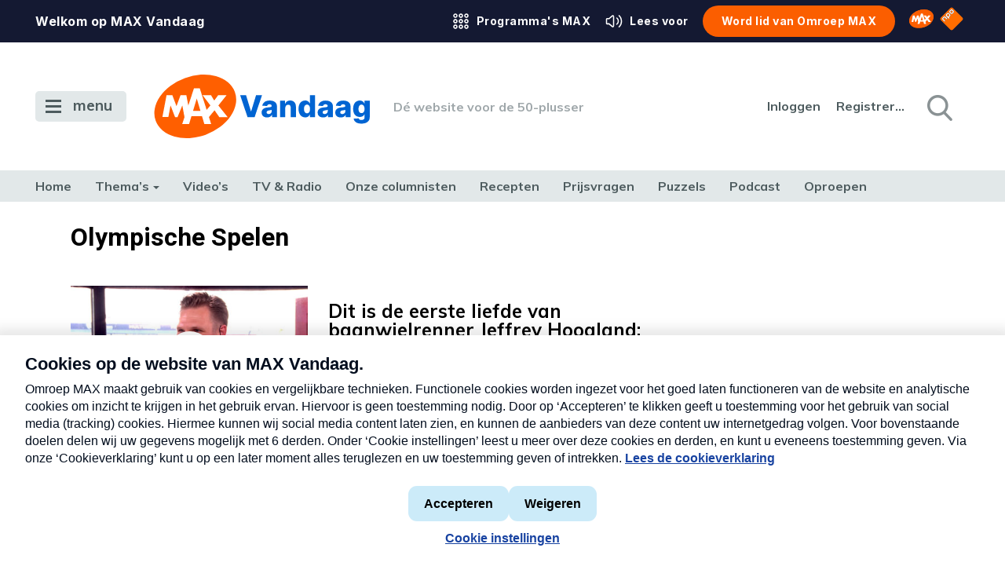

--- FILE ---
content_type: text/html; charset=UTF-8
request_url: https://www.maxvandaag.nl/tag/olympische-spelen/
body_size: 17176
content:

<!DOCTYPE html>
<html lang="nl-NL">

<head>
            <title>Olympische Spelen Archieven - MAX Vandaag</title>
    
<link rel="shortcut icon" href="https://www.maxvandaag.nl/wp-content/themes/max/assets/general-assets/images/favicon/favicon.ico" type="image/x-icon">
<link rel="icon" href="https://www.maxvandaag.nl/wp-content/themes/max/assets/general-assets/images/favicon/favicon.ico" type="image/x-icon">
<link rel="apple-touch-icon" href="https://www.maxvandaag.nl/wp-content/themes/max/assets/general-assets/images/favicon/apple-touch-icon.png">
<link rel="icon" type="image/png" sizes="192x192" href="https://www.maxvandaag.nl/wp-content/themes/max/assets/general-assets/images/favicon/android-chrome-192x192.png">
<link rel="icon" type="image/png" sizes="16x16" href="https://www.maxvandaag.nl/wp-content/themes/max/assets/general-assets/images/favicon/favicon-16x16.png">
<link rel="icon" type="image/png" sizes="32x32" href="https://www.maxvandaag.nl/wp-content/themes/max/assets/general-assets/images/favicon/favicon-32x32.png"><meta charset="UTF-8">
<meta name="viewport" content="width=device-width">
<meta name='robots' content='noindex, follow' />

	<!-- This site is optimized with the Yoast SEO Premium plugin v24.8 (Yoast SEO v24.9) - https://yoast.com/wordpress/plugins/seo/ -->
	<meta property="og:locale" content="nl_NL" />
	<meta property="og:type" content="article" />
	<meta property="og:title" content="Olympische Spelen Archieven" />
	<meta property="og:url" content="https://www.maxvandaag.nl/tag/olympische-spelen/" />
	<meta property="og:site_name" content="MAX Vandaag" />
	<meta name="twitter:card" content="summary_large_image" />
	<script type="application/ld+json" class="yoast-schema-graph">{"@context":"https://schema.org","@graph":[{"@type":"CollectionPage","@id":"https://www.maxvandaag.nl/tag/olympische-spelen/","url":"https://www.maxvandaag.nl/tag/olympische-spelen/","name":"Olympische Spelen Archieven - MAX Vandaag","isPartOf":{"@id":"https://www.maxvandaag.nl/#website"},"primaryImageOfPage":{"@id":"https://www.maxvandaag.nl/tag/olympische-spelen/#primaryimage"},"image":{"@id":"https://www.maxvandaag.nl/tag/olympische-spelen/#primaryimage"},"thumbnailUrl":"https://cdn.maxvandaag.nl/2025/06/JeffreyHoogland.jpg","breadcrumb":{"@id":"https://www.maxvandaag.nl/tag/olympische-spelen/#breadcrumb"},"inLanguage":"nl-NL"},{"@type":"ImageObject","inLanguage":"nl-NL","@id":"https://www.maxvandaag.nl/tag/olympische-spelen/#primaryimage","url":"https://cdn.maxvandaag.nl/2025/06/JeffreyHoogland.jpg","contentUrl":"https://cdn.maxvandaag.nl/2025/06/JeffreyHoogland.jpg","width":1200,"height":667},{"@type":"BreadcrumbList","@id":"https://www.maxvandaag.nl/tag/olympische-spelen/#breadcrumb","itemListElement":[{"@type":"ListItem","position":1,"name":"Home","item":"https://www.maxvandaag.nl/"},{"@type":"ListItem","position":2,"name":"Olympische Spelen"}]},{"@type":"WebSite","@id":"https://www.maxvandaag.nl/#website","url":"https://www.maxvandaag.nl/","name":"MAX Vandaag","description":"Dé website voor de 50-plusser","publisher":{"@id":"https://www.maxvandaag.nl/#organization"},"potentialAction":[{"@type":"SearchAction","target":{"@type":"EntryPoint","urlTemplate":"https://www.maxvandaag.nl/?s={search_term_string}"},"query-input":{"@type":"PropertyValueSpecification","valueRequired":true,"valueName":"search_term_string"}}],"inLanguage":"nl-NL"},{"@type":"Organization","@id":"https://www.maxvandaag.nl/#organization","name":"MAX Vandaag","url":"https://www.maxvandaag.nl/","logo":{"@type":"ImageObject","inLanguage":"nl-NL","@id":"https://www.maxvandaag.nl/#/schema/logo/image/","url":"https://www.maxvandaag.nl/wp-content/uploads/2022/10/logo_maxvandaag_vierkant.png","contentUrl":"https://www.maxvandaag.nl/wp-content/uploads/2022/10/logo_maxvandaag_vierkant.png","width":180,"height":180,"caption":"MAX Vandaag"},"image":{"@id":"https://www.maxvandaag.nl/#/schema/logo/image/"},"publishingPrinciples":"https://www.maxvandaag.nl/over-max-vandaag/","ownershipFundingInfo":"https://www.maxvandaag.nl/over-max-vandaag/","actionableFeedbackPolicy":"https://www.maxvandaag.nl/over-max-vandaag/","correctionsPolicy":"https://www.maxvandaag.nl/contact/","ethicsPolicy":"https://www.maxvandaag.nl/over-max-vandaag/","diversityPolicy":"https://www.maxvandaag.nl/over-max-vandaag/"}]}</script>
	<!-- / Yoast SEO Premium plugin. -->


<link rel='dns-prefetch' href='//www.maxvandaag.nl' />
<link rel='dns-prefetch' href='//imasdk.googleapis.com' />
<link rel='dns-prefetch' href='//cdnjs.cloudflare.com' />
<link rel='dns-prefetch' href='//maps.googleapis.com' />
<link rel="alternate" type="application/rss+xml" title="MAX Vandaag &raquo; Olympische Spelen tagfeed" href="https://www.maxvandaag.nl/tag/olympische-spelen/feed/" />
<script type="text/javascript">
/* <![CDATA[ */
window._wpemojiSettings = {"baseUrl":"https:\/\/s.w.org\/images\/core\/emoji\/16.0.1\/72x72\/","ext":".png","svgUrl":"https:\/\/s.w.org\/images\/core\/emoji\/16.0.1\/svg\/","svgExt":".svg","source":{"concatemoji":"https:\/\/www.maxvandaag.nl\/wordpress\/wp-includes\/js\/wp-emoji-release.min.js?ver=6.8.3"}};
/*! This file is auto-generated */
!function(s,n){var o,i,e;function c(e){try{var t={supportTests:e,timestamp:(new Date).valueOf()};sessionStorage.setItem(o,JSON.stringify(t))}catch(e){}}function p(e,t,n){e.clearRect(0,0,e.canvas.width,e.canvas.height),e.fillText(t,0,0);var t=new Uint32Array(e.getImageData(0,0,e.canvas.width,e.canvas.height).data),a=(e.clearRect(0,0,e.canvas.width,e.canvas.height),e.fillText(n,0,0),new Uint32Array(e.getImageData(0,0,e.canvas.width,e.canvas.height).data));return t.every(function(e,t){return e===a[t]})}function u(e,t){e.clearRect(0,0,e.canvas.width,e.canvas.height),e.fillText(t,0,0);for(var n=e.getImageData(16,16,1,1),a=0;a<n.data.length;a++)if(0!==n.data[a])return!1;return!0}function f(e,t,n,a){switch(t){case"flag":return n(e,"\ud83c\udff3\ufe0f\u200d\u26a7\ufe0f","\ud83c\udff3\ufe0f\u200b\u26a7\ufe0f")?!1:!n(e,"\ud83c\udde8\ud83c\uddf6","\ud83c\udde8\u200b\ud83c\uddf6")&&!n(e,"\ud83c\udff4\udb40\udc67\udb40\udc62\udb40\udc65\udb40\udc6e\udb40\udc67\udb40\udc7f","\ud83c\udff4\u200b\udb40\udc67\u200b\udb40\udc62\u200b\udb40\udc65\u200b\udb40\udc6e\u200b\udb40\udc67\u200b\udb40\udc7f");case"emoji":return!a(e,"\ud83e\udedf")}return!1}function g(e,t,n,a){var r="undefined"!=typeof WorkerGlobalScope&&self instanceof WorkerGlobalScope?new OffscreenCanvas(300,150):s.createElement("canvas"),o=r.getContext("2d",{willReadFrequently:!0}),i=(o.textBaseline="top",o.font="600 32px Arial",{});return e.forEach(function(e){i[e]=t(o,e,n,a)}),i}function t(e){var t=s.createElement("script");t.src=e,t.defer=!0,s.head.appendChild(t)}"undefined"!=typeof Promise&&(o="wpEmojiSettingsSupports",i=["flag","emoji"],n.supports={everything:!0,everythingExceptFlag:!0},e=new Promise(function(e){s.addEventListener("DOMContentLoaded",e,{once:!0})}),new Promise(function(t){var n=function(){try{var e=JSON.parse(sessionStorage.getItem(o));if("object"==typeof e&&"number"==typeof e.timestamp&&(new Date).valueOf()<e.timestamp+604800&&"object"==typeof e.supportTests)return e.supportTests}catch(e){}return null}();if(!n){if("undefined"!=typeof Worker&&"undefined"!=typeof OffscreenCanvas&&"undefined"!=typeof URL&&URL.createObjectURL&&"undefined"!=typeof Blob)try{var e="postMessage("+g.toString()+"("+[JSON.stringify(i),f.toString(),p.toString(),u.toString()].join(",")+"));",a=new Blob([e],{type:"text/javascript"}),r=new Worker(URL.createObjectURL(a),{name:"wpTestEmojiSupports"});return void(r.onmessage=function(e){c(n=e.data),r.terminate(),t(n)})}catch(e){}c(n=g(i,f,p,u))}t(n)}).then(function(e){for(var t in e)n.supports[t]=e[t],n.supports.everything=n.supports.everything&&n.supports[t],"flag"!==t&&(n.supports.everythingExceptFlag=n.supports.everythingExceptFlag&&n.supports[t]);n.supports.everythingExceptFlag=n.supports.everythingExceptFlag&&!n.supports.flag,n.DOMReady=!1,n.readyCallback=function(){n.DOMReady=!0}}).then(function(){return e}).then(function(){var e;n.supports.everything||(n.readyCallback(),(e=n.source||{}).concatemoji?t(e.concatemoji):e.wpemoji&&e.twemoji&&(t(e.twemoji),t(e.wpemoji)))}))}((window,document),window._wpemojiSettings);
/* ]]> */
</script>
<style id='wp-emoji-styles-inline-css' type='text/css'>

	img.wp-smiley, img.emoji {
		display: inline !important;
		border: none !important;
		box-shadow: none !important;
		height: 1em !important;
		width: 1em !important;
		margin: 0 0.07em !important;
		vertical-align: -0.1em !important;
		background: none !important;
		padding: 0 !important;
	}
</style>
<link rel='stylesheet' id='wp-block-library-css' href='https://www.maxvandaag.nl/wordpress/wp-includes/css/dist/block-library/style.min.css?ver=6.8.3' type='text/css' media='all' />
<style id='classic-theme-styles-inline-css' type='text/css'>
/*! This file is auto-generated */
.wp-block-button__link{color:#fff;background-color:#32373c;border-radius:9999px;box-shadow:none;text-decoration:none;padding:calc(.667em + 2px) calc(1.333em + 2px);font-size:1.125em}.wp-block-file__button{background:#32373c;color:#fff;text-decoration:none}
</style>
<style id='global-styles-inline-css' type='text/css'>
:root{--wp--preset--aspect-ratio--square: 1;--wp--preset--aspect-ratio--4-3: 4/3;--wp--preset--aspect-ratio--3-4: 3/4;--wp--preset--aspect-ratio--3-2: 3/2;--wp--preset--aspect-ratio--2-3: 2/3;--wp--preset--aspect-ratio--16-9: 16/9;--wp--preset--aspect-ratio--9-16: 9/16;--wp--preset--color--black: #000000;--wp--preset--color--cyan-bluish-gray: #abb8c3;--wp--preset--color--white: #ffffff;--wp--preset--color--pale-pink: #f78da7;--wp--preset--color--vivid-red: #cf2e2e;--wp--preset--color--luminous-vivid-orange: #ff6900;--wp--preset--color--luminous-vivid-amber: #fcb900;--wp--preset--color--light-green-cyan: #7bdcb5;--wp--preset--color--vivid-green-cyan: #00d084;--wp--preset--color--pale-cyan-blue: #8ed1fc;--wp--preset--color--vivid-cyan-blue: #0693e3;--wp--preset--color--vivid-purple: #9b51e0;--wp--preset--gradient--vivid-cyan-blue-to-vivid-purple: linear-gradient(135deg,rgba(6,147,227,1) 0%,rgb(155,81,224) 100%);--wp--preset--gradient--light-green-cyan-to-vivid-green-cyan: linear-gradient(135deg,rgb(122,220,180) 0%,rgb(0,208,130) 100%);--wp--preset--gradient--luminous-vivid-amber-to-luminous-vivid-orange: linear-gradient(135deg,rgba(252,185,0,1) 0%,rgba(255,105,0,1) 100%);--wp--preset--gradient--luminous-vivid-orange-to-vivid-red: linear-gradient(135deg,rgba(255,105,0,1) 0%,rgb(207,46,46) 100%);--wp--preset--gradient--very-light-gray-to-cyan-bluish-gray: linear-gradient(135deg,rgb(238,238,238) 0%,rgb(169,184,195) 100%);--wp--preset--gradient--cool-to-warm-spectrum: linear-gradient(135deg,rgb(74,234,220) 0%,rgb(151,120,209) 20%,rgb(207,42,186) 40%,rgb(238,44,130) 60%,rgb(251,105,98) 80%,rgb(254,248,76) 100%);--wp--preset--gradient--blush-light-purple: linear-gradient(135deg,rgb(255,206,236) 0%,rgb(152,150,240) 100%);--wp--preset--gradient--blush-bordeaux: linear-gradient(135deg,rgb(254,205,165) 0%,rgb(254,45,45) 50%,rgb(107,0,62) 100%);--wp--preset--gradient--luminous-dusk: linear-gradient(135deg,rgb(255,203,112) 0%,rgb(199,81,192) 50%,rgb(65,88,208) 100%);--wp--preset--gradient--pale-ocean: linear-gradient(135deg,rgb(255,245,203) 0%,rgb(182,227,212) 50%,rgb(51,167,181) 100%);--wp--preset--gradient--electric-grass: linear-gradient(135deg,rgb(202,248,128) 0%,rgb(113,206,126) 100%);--wp--preset--gradient--midnight: linear-gradient(135deg,rgb(2,3,129) 0%,rgb(40,116,252) 100%);--wp--preset--font-size--small: 13px;--wp--preset--font-size--medium: 20px;--wp--preset--font-size--large: 36px;--wp--preset--font-size--x-large: 42px;--wp--preset--spacing--20: 0.44rem;--wp--preset--spacing--30: 0.67rem;--wp--preset--spacing--40: 1rem;--wp--preset--spacing--50: 1.5rem;--wp--preset--spacing--60: 2.25rem;--wp--preset--spacing--70: 3.38rem;--wp--preset--spacing--80: 5.06rem;--wp--preset--shadow--natural: 6px 6px 9px rgba(0, 0, 0, 0.2);--wp--preset--shadow--deep: 12px 12px 50px rgba(0, 0, 0, 0.4);--wp--preset--shadow--sharp: 6px 6px 0px rgba(0, 0, 0, 0.2);--wp--preset--shadow--outlined: 6px 6px 0px -3px rgba(255, 255, 255, 1), 6px 6px rgba(0, 0, 0, 1);--wp--preset--shadow--crisp: 6px 6px 0px rgba(0, 0, 0, 1);}:where(.is-layout-flex){gap: 0.5em;}:where(.is-layout-grid){gap: 0.5em;}body .is-layout-flex{display: flex;}.is-layout-flex{flex-wrap: wrap;align-items: center;}.is-layout-flex > :is(*, div){margin: 0;}body .is-layout-grid{display: grid;}.is-layout-grid > :is(*, div){margin: 0;}:where(.wp-block-columns.is-layout-flex){gap: 2em;}:where(.wp-block-columns.is-layout-grid){gap: 2em;}:where(.wp-block-post-template.is-layout-flex){gap: 1.25em;}:where(.wp-block-post-template.is-layout-grid){gap: 1.25em;}.has-black-color{color: var(--wp--preset--color--black) !important;}.has-cyan-bluish-gray-color{color: var(--wp--preset--color--cyan-bluish-gray) !important;}.has-white-color{color: var(--wp--preset--color--white) !important;}.has-pale-pink-color{color: var(--wp--preset--color--pale-pink) !important;}.has-vivid-red-color{color: var(--wp--preset--color--vivid-red) !important;}.has-luminous-vivid-orange-color{color: var(--wp--preset--color--luminous-vivid-orange) !important;}.has-luminous-vivid-amber-color{color: var(--wp--preset--color--luminous-vivid-amber) !important;}.has-light-green-cyan-color{color: var(--wp--preset--color--light-green-cyan) !important;}.has-vivid-green-cyan-color{color: var(--wp--preset--color--vivid-green-cyan) !important;}.has-pale-cyan-blue-color{color: var(--wp--preset--color--pale-cyan-blue) !important;}.has-vivid-cyan-blue-color{color: var(--wp--preset--color--vivid-cyan-blue) !important;}.has-vivid-purple-color{color: var(--wp--preset--color--vivid-purple) !important;}.has-black-background-color{background-color: var(--wp--preset--color--black) !important;}.has-cyan-bluish-gray-background-color{background-color: var(--wp--preset--color--cyan-bluish-gray) !important;}.has-white-background-color{background-color: var(--wp--preset--color--white) !important;}.has-pale-pink-background-color{background-color: var(--wp--preset--color--pale-pink) !important;}.has-vivid-red-background-color{background-color: var(--wp--preset--color--vivid-red) !important;}.has-luminous-vivid-orange-background-color{background-color: var(--wp--preset--color--luminous-vivid-orange) !important;}.has-luminous-vivid-amber-background-color{background-color: var(--wp--preset--color--luminous-vivid-amber) !important;}.has-light-green-cyan-background-color{background-color: var(--wp--preset--color--light-green-cyan) !important;}.has-vivid-green-cyan-background-color{background-color: var(--wp--preset--color--vivid-green-cyan) !important;}.has-pale-cyan-blue-background-color{background-color: var(--wp--preset--color--pale-cyan-blue) !important;}.has-vivid-cyan-blue-background-color{background-color: var(--wp--preset--color--vivid-cyan-blue) !important;}.has-vivid-purple-background-color{background-color: var(--wp--preset--color--vivid-purple) !important;}.has-black-border-color{border-color: var(--wp--preset--color--black) !important;}.has-cyan-bluish-gray-border-color{border-color: var(--wp--preset--color--cyan-bluish-gray) !important;}.has-white-border-color{border-color: var(--wp--preset--color--white) !important;}.has-pale-pink-border-color{border-color: var(--wp--preset--color--pale-pink) !important;}.has-vivid-red-border-color{border-color: var(--wp--preset--color--vivid-red) !important;}.has-luminous-vivid-orange-border-color{border-color: var(--wp--preset--color--luminous-vivid-orange) !important;}.has-luminous-vivid-amber-border-color{border-color: var(--wp--preset--color--luminous-vivid-amber) !important;}.has-light-green-cyan-border-color{border-color: var(--wp--preset--color--light-green-cyan) !important;}.has-vivid-green-cyan-border-color{border-color: var(--wp--preset--color--vivid-green-cyan) !important;}.has-pale-cyan-blue-border-color{border-color: var(--wp--preset--color--pale-cyan-blue) !important;}.has-vivid-cyan-blue-border-color{border-color: var(--wp--preset--color--vivid-cyan-blue) !important;}.has-vivid-purple-border-color{border-color: var(--wp--preset--color--vivid-purple) !important;}.has-vivid-cyan-blue-to-vivid-purple-gradient-background{background: var(--wp--preset--gradient--vivid-cyan-blue-to-vivid-purple) !important;}.has-light-green-cyan-to-vivid-green-cyan-gradient-background{background: var(--wp--preset--gradient--light-green-cyan-to-vivid-green-cyan) !important;}.has-luminous-vivid-amber-to-luminous-vivid-orange-gradient-background{background: var(--wp--preset--gradient--luminous-vivid-amber-to-luminous-vivid-orange) !important;}.has-luminous-vivid-orange-to-vivid-red-gradient-background{background: var(--wp--preset--gradient--luminous-vivid-orange-to-vivid-red) !important;}.has-very-light-gray-to-cyan-bluish-gray-gradient-background{background: var(--wp--preset--gradient--very-light-gray-to-cyan-bluish-gray) !important;}.has-cool-to-warm-spectrum-gradient-background{background: var(--wp--preset--gradient--cool-to-warm-spectrum) !important;}.has-blush-light-purple-gradient-background{background: var(--wp--preset--gradient--blush-light-purple) !important;}.has-blush-bordeaux-gradient-background{background: var(--wp--preset--gradient--blush-bordeaux) !important;}.has-luminous-dusk-gradient-background{background: var(--wp--preset--gradient--luminous-dusk) !important;}.has-pale-ocean-gradient-background{background: var(--wp--preset--gradient--pale-ocean) !important;}.has-electric-grass-gradient-background{background: var(--wp--preset--gradient--electric-grass) !important;}.has-midnight-gradient-background{background: var(--wp--preset--gradient--midnight) !important;}.has-small-font-size{font-size: var(--wp--preset--font-size--small) !important;}.has-medium-font-size{font-size: var(--wp--preset--font-size--medium) !important;}.has-large-font-size{font-size: var(--wp--preset--font-size--large) !important;}.has-x-large-font-size{font-size: var(--wp--preset--font-size--x-large) !important;}
:where(.wp-block-post-template.is-layout-flex){gap: 1.25em;}:where(.wp-block-post-template.is-layout-grid){gap: 1.25em;}
:where(.wp-block-columns.is-layout-flex){gap: 2em;}:where(.wp-block-columns.is-layout-grid){gap: 2em;}
:root :where(.wp-block-pullquote){font-size: 1.5em;line-height: 1.6;}
</style>
<link rel='stylesheet' id='poms-programs-css' href='https://www.maxvandaag.nl/wp-content/plugins/poms-programs/public/css/poms-programs-public.css?ver=1.0.0' type='text/css' media='all' />
<link rel='stylesheet' id='pn-max-topbar-css' href='https://www.maxvandaag.nl/wp-content/plugins/pn-max-topbar/assets/css/pn-max-topbar-public.css?ver=1.0.0' type='text/css' media='all' />
<link rel='stylesheet' id='app-css' href='https://www.maxvandaag.nl/wp-content/themes/max/assets/served-assets/production/sass/front-end/app.min.css?ver=1765531426' type='text/css' media='all' />
<link rel='stylesheet' id='print-css' href='https://www.maxvandaag.nl/wp-content/themes/max/assets/served-assets/production/sass/front-end/print.min.css?ver=1765531426' type='text/css' media='print' />
<link rel='stylesheet' id='fontawesome-css' href='https://cdnjs.cloudflare.com/ajax/libs/font-awesome/5.15.3/css/all.min.css?ver=1.0' type='text/css' media='all' />
<link rel='stylesheet' id='tablepress-default-css' href='https://www.maxvandaag.nl/wp-content/plugins/tablepress/css/build/default.css?ver=2.4.4' type='text/css' media='all' />
<script type="text/javascript" src="https://www.maxvandaag.nl/wordpress/wp-includes/js/jquery/jquery.min.js?ver=3.7.1" id="jquery-core-js"></script>
<script type="text/javascript" src="https://www.maxvandaag.nl/wordpress/wp-includes/js/jquery/jquery-migrate.min.js?ver=3.4.1" id="jquery-migrate-js"></script>
<script type="text/javascript" src="https://www.maxvandaag.nl/wp-content/plugins/poms-programs/public/js/poms-programs-public.js?ver=1.0.0" id="poms-programs-js"></script>
<script type="text/javascript" src="https://www.maxvandaag.nl/wp-content/themes/max/assets/general-assets/js/vendor/modernizr-custom.js?ver=3.0.0-alpha.4" id="modernizr-js"></script>
<script type="text/javascript" src="https://imasdk.googleapis.com/js/sdkloader/ima3.js?ver=1.0.0" id="player-script-js"></script>
<script type="text/javascript" src="https://cdnjs.cloudflare.com/ajax/libs/gsap/1.20.2/TweenLite.min.js?ver=1.0.0" id="gsap-tweenlite-js"></script>
<script type="text/javascript" src="https://cdnjs.cloudflare.com/ajax/libs/gsap/1.20.2/jquery.gsap.min.js?ver=1.0.0" id="gsap-jquery-js"></script>
<script type="text/javascript" src="https://cdnjs.cloudflare.com/ajax/libs/gsap/1.20.2/plugins/CSSPlugin.min.js?ver=1.0.0" id="gsap-css-js"></script>
<script></script><link rel="https://api.w.org/" href="https://www.maxvandaag.nl/wp-json/" /><link rel="alternate" title="JSON" type="application/json" href="https://www.maxvandaag.nl/wp-json/wp/v2/tags/6058" /><link rel="EditURI" type="application/rsd+xml" title="RSD" href="https://www.maxvandaag.nl/wordpress/xmlrpc.php?rsd" />
<meta name="generator" content="WordPress 6.8.3" />
<script type="text/javascript">
            (function () {
                var ccmWrapperElement = document.createElement("script");
                var ccmDomain = ("https:" === document.location.protocol ? "https://" : "http://") + "ccm.npo.nl";
                ccmWrapperElement.type = "text/javascript";
                ccmWrapperElement.crossOrigin = "anonymous";
                ccmWrapperElement.src = ccmDomain + "/sites/MAX/maxvandaag.nl/ccm-wrapper_v1.1.js";
                ccmWrapperElement.async = true;
                ccmWrapperElement.defer = ccmWrapperElement.async;
                var s = document.getElementsByTagName("script")[0];
                s.parentNode.insertBefore(ccmWrapperElement, s);
                window.addEventListener("CCM_Wrapper_ready", function (e) {
                    ccmWrapper.init();
                }, false);
            })();
        </script><!-- START NPO Tag -->
<script src="https://npotag.npo-data.nl/prod/npo-tag.min.js"></script>
<script>
let tag = npotag.newTag({
    'brand': 'Max Vandaag',
    'brand_id': 630883,
    'platform': 'site',
    'platform_version': ''
},
[
    npotag.newGovoltePlugin(),
    npotag.newATInternetPlugin()
]);
</script>
<!-- END NPO Tag -->
<!-- KANTAR -->
<script src="https://hub.npo-data.nl/tags/tag.min.js"></script>
<!-- END KANTAR -->
<meta name="generator" content="Powered by WPBakery Page Builder - drag and drop page builder for WordPress."/>
<noscript><style> .wpb_animate_when_almost_visible { opacity: 1; }</style></noscript>
    </head>

<body class="archive tag tag-olympische-spelen tag-6058 wp-theme-max wpb-js-composer js-comp-ver-7.5 vc_non_responsive">

        <div class="topbar topbar--colorBlue">
        <div class="container container-fw">
            <div class="row">
                <div class="col-12">
                    <div class="header-topbar">
                        
<div class="header-topbar-sentence">
    <span>Welkom op MAX Vandaag</span>
</div>                        
    <div class="topbar-item d-none d-md-block">
        <a class="link--transparent" href="https://www.omroepmax.nl/kijk-luister/" title="Programma's MAX" target="_blank">
                            <svg xmlns="http://www.w3.org/2000/svg">
    <g fill="currentColor">
        <path d="M5 9.2c-1.5 0-2.8 1.2-2.8 2.8 0 1.6 1.2 2.8 2.8 2.8 1.6 0 2.8-1.2 2.8-2.8 0-1.6-1.3-2.8-2.8-2.8Zm0 4c-.7 0-1.2-.6-1.2-1.2s.6-1.2 1.2-1.2 1.2.6 1.2 1.2 -.5 1.2-1.2 1.2Z"/>
        <path d="M12 9.2c-1.5 0-2.8 1.2-2.8 2.8 0 1.6 1.2 2.8 2.8 2.8 1.6 0 2.8-1.2 2.8-2.8 0-1.6-1.3-2.8-2.8-2.8Zm0 4c-.7 0-1.2-.6-1.2-1.2s.6-1.2 1.2-1.2 1.2.6 1.2 1.2 -.5 1.2-1.2 1.2Z"/>
        <path d="M19 9.2c-1.5 0-2.8 1.2-2.8 2.8 0 1.6 1.2 2.8 2.8 2.8 1.6 0 2.8-1.2 2.8-2.8 0-1.6-1.3-2.8-2.8-2.8Zm0 4c-.7 0-1.2-.6-1.2-1.2s.6-1.2 1.2-1.2 1.2.6 1.2 1.2 -.5 1.2-1.2 1.2Z"/>
        <path d="M5 16.2c-1.5 0-2.8 1.2-2.8 2.8 0 1.6 1.2 2.8 2.8 2.8 1.6 0 2.8-1.2 2.8-2.8 0-1.6-1.3-2.8-2.8-2.8Zm0 4c-.7 0-1.2-.6-1.2-1.2s.6-1.2 1.2-1.2 1.2.6 1.2 1.2 -.5 1.2-1.2 1.2Z"/>
        <path d="M12 16.2c-1.5 0-2.8 1.2-2.8 2.8 0 1.6 1.2 2.8 2.8 2.8 1.6 0 2.8-1.2 2.8-2.8 0-1.6-1.3-2.8-2.8-2.8Zm0 4c-.7 0-1.2-.6-1.2-1.2s.6-1.2 1.2-1.2 1.2.6 1.2 1.2 -.5 1.2-1.2 1.2Z"/>
        <path d="M19 16.2c-1.5 0-2.8 1.2-2.8 2.8 0 1.6 1.2 2.8 2.8 2.8 1.6 0 2.8-1.2 2.8-2.8 0-1.6-1.3-2.8-2.8-2.8Zm0 4c-.7 0-1.2-.6-1.2-1.2s.6-1.2 1.2-1.2 1.2.6 1.2 1.2 -.5 1.2-1.2 1.2Z"/>
        <path d="M5 2.2C3.5 2.2 2.2 3.5 2.2 5c0 1.5 1.3 2.8 2.8 2.8 1.5 0 2.8-1.3 2.8-2.8 0-1.5-1.3-2.8-2.8-2.8Zm0 4c-.7 0-1.2-.5-1.2-1.2s.5-1.2 1.2-1.2 1.2.5 1.2 1.2 -.5 1.2-1.2 1.2Z"/>
        <path d="M12 2.2c-1.5 0-2.8 1.2-2.8 2.8 0 1.6 1.2 2.8 2.8 2.8 1.6 0 2.8-1.2 2.8-2.8 0-1.6-1.3-2.8-2.8-2.8Zm0 4c-.7 0-1.2-.6-1.2-1.2s.6-1.2 1.2-1.2 1.2.6 1.2 1.2 -.5 1.2-1.2 1.2Z"/>
        <path d="M19 7.8c1.5 0 2.8-1.2 2.8-2.8 0-1.6-1.3-2.8-2.8-2.8 -1.5 0-2.8 1.3-2.8 2.8 0 1.5 1.3 2.8 2.8 2.8Zm0-4c.7 0 1.2.6 1.2 1.2s-.5 1.2-1.2 1.2 -1.2-.5-1.2-1.2 .5-1.2 1.2-1.2Z"/>
    </g>
</svg>
                        <span>Programma's MAX</span>
        </a>
    </div>
                                                <div class="topbar-item d-none d-md-block">
    <a class="readspeaker link--transparent" href="#" title="Lees voor">
                    <svg xmlns="http://www.w3.org/2000/svg">
    <g fill="currentColor">
        <path
                d="M11.2 4.4c-.6-.3-1.3-.2-1.9.3L5.6 7.9H3.5c-1 0-1.8.8-1.8 1.8v4.8c0 1 .8 1.8 1.8 1.8h2.1l3.8 3.2c.3.3.7.4 1.1.4 .2 0 .5-.1.7-.2 .6-.3 1-.9 1-1.6V6c0-.7-.3-1.3-1-1.6ZM10.8 18c0 .1-.1.2-.1.2 -.1 0-.2.1-.3 0l-4-3.4c-.1-.1-.3-.2-.5-.2H3.5c-.1 0-.2-.1-.2-.2V9.6c0-.1.1-.2.2-.2h2.4c.2 0 .3-.1.5-.2l4-3.4c.1-.1.2-.1.3 0 .1 0 .1.1.1.2v12Z"/>
        <path d="M15.9 7.4c-.4-.2-.8-.1-1 .2 -.2.4-.1.8.2 1 1 .6 1.6 1.9 1.6 3.3s-.6 2.7-1.6 3.3c-.4.2-.5.7-.2 1 .1.2.4.4.6.4 .1 0 .3 0 .4-.1 1.4-.9 2.3-2.7 2.3-4.6 0-1.8-.8-3.6-2.3-4.5Z"/>
        <path d="M19 4.4c-.3-.3-.8-.2-1.1.1 -.3.3-.2.8.1 1.1 1.7 1.5 2.7 3.9 2.7 6.5s-1 5-2.7 6.5c-.3.3-.3.7-.1 1.1 .1.2.4.3.6.3 .2 0 .3-.1.5-.2 2-1.8 3.3-4.6 3.3-7.6C22.2 9 21 6.1 19 4.4Z"/>
    </g>
</svg>
                <span>Lees voor</span>
    </a>
</div>                        
<div class="topbar-item member-button">
    <a class="c-button c-button--small c-button--primary" href="https://www.omroepmax.nl/lidmaatschap/word-lid/" target="_blank" title="Word lid van MAX">
        <span class="d-none d-md-inline-block">Word lid  van Omroep MAX</span>
        <span class="d-md-none">Word lid </span>
    </a>
</div>
                        <div class="logos topbar-item justify-content-between">
                            <div class="d-inline">
    <a class="branding logo-max" href="https://www.omroepmax.nl/" title="Omroep MAX" target="_blank">
        <span class="hide-span">Omroep MAX</span>
                    <svg width="126" height="99" viewBox="0 0 126 99" fill="none" xmlns="http://www.w3.org/2000/svg">
<g clip-path="url(#clip0_214_10238)">
<path d="M78.8845 92.8854C112.546 80.6344 132.723 51.1656 123.95 27.0651C115.178 2.96456 80.7782 -6.64139 47.1167 5.6096C13.4553 17.8606 -6.7213 47.3293 2.05114 71.4299C10.8236 95.5304 45.2231 105.136 78.8845 92.8854Z" fill="#FB5E00"/>
<path d="M78.8845 92.8854C112.546 80.6344 132.723 51.1656 123.95 27.0651C115.178 2.96456 80.7782 -6.64139 47.1167 5.6096C13.4553 17.8606 -6.7213 47.3293 2.05114 71.4299C10.8236 95.5304 45.2231 105.136 78.8845 92.8854Z" fill="#FB5E00"/>
<path d="M98.5077 47.8212L111.151 32.1504H98.183L92.1622 40.3268L87.2877 32.1504H74.3238L86.2467 47.8212L80.4914 54.7031L69.8676 21.5762H60.9743L52.2724 47.9517L49.2576 32.1489H40.262L34.007 48.9363L27.7104 32.1489H18.7163L12.3159 65.6925H21.5487L24.8854 47.8048L31.8404 65.6925H35.7361L43.0796 47.7618L46.4207 65.694L42.9313 76.2637H53.53L57.1217 64.3194H73.3362L76.8656 76.2637H87.4049L84.0178 65.6999L92.5997 55.2354L99.915 65.694H112.735L98.5077 47.8197V47.8212ZM59.5552 56.2334L65.3016 37.1239L70.9486 56.2334H59.5552Z" fill="white"/>
</g>
<defs>
<clipPath id="clip0_214_10238">
<rect width="126" height="97.926" fill="white" transform="translate(0 0.28418)"/>
</clipPath>
</defs>
</svg>
            </a>
</div>
                            <div class="d-inline">
    <a class="branding logo-npo" href="https://www.npostart.nl/" target="_blank" title="NPO Start">
        <span class="hide-span">NPO Start</span>
                    <svg width="30" height="30" viewBox="0 0 30 30" fill="none" xmlns="http://www.w3.org/2000/svg">
<g clip-path="url(#clip0_2725_33448)">
<path d="M17.2818 4.48274L16.3926 3.59561C15.5118 2.71267 14.4508 2.69728 13.4616 3.68726L12.7571 4.39248C11.7665 5.38211 11.7829 6.44135 12.6641 7.32393L13.5533 8.21071C14.4348 9.09574 15.4954 9.11079 16.4846 8.12116L17.1887 7.41523C18.1794 6.42561 18.1636 5.36567 17.2818 4.48274ZM12.8274 8.93728L11.9368 8.05085C11.0553 7.16826 9.9958 7.15182 9.00656 8.1425L8.30137 8.84807C7.31143 9.837 7.32682 10.8955 8.20867 11.7792L11.0606 14.6298C11.3901 14.9576 11.7609 14.9097 12.0138 14.6567C12.267 14.4035 12.3097 14.0393 11.9813 13.7095L11.325 13.0549C11.5034 13.0172 11.7231 12.8811 11.9816 12.6233L12.7344 11.8694C13.7257 10.8801 13.7086 9.82126 12.8274 8.93728V8.93728ZM9.29165 14.4741L7.40273 12.5862C6.52018 11.7036 5.46169 11.6872 4.47105 12.6771L3.76586 13.3813C2.77592 14.3713 2.79166 15.4312 3.67456 16.3138L5.56208 18.2039C5.89229 18.5327 6.26168 18.4834 6.51529 18.2319C6.76749 17.9775 6.81122 17.6106 6.48136 17.2835L4.60993 15.4099C4.25523 15.0562 4.26607 14.7222 4.66484 14.3241L5.41272 13.5765C5.81009 13.1777 6.14485 13.1662 6.4992 13.5223L8.37098 15.3935C8.69874 15.7233 9.06533 15.6793 9.31823 15.4267C9.57184 15.1731 9.62046 14.8033 9.29165 14.4741V14.4741ZM28.5712 16.855L16.8561 28.5696C15.6769 29.7495 14.3239 29.7495 13.1454 28.5696L1.43129 16.8557C0.251418 15.6761 0.251418 14.3241 1.43129 13.1445L13.1457 1.43095C14.3256 0.250325 15.6772 0.250325 16.8561 1.43095L28.5702 13.1445C29.7504 14.323 29.7504 15.6758 28.5712 16.855V16.855ZM15.4905 4.53101C15.1344 4.17595 14.801 4.18644 14.4033 4.58558L13.6551 5.33384C13.2577 5.73088 13.2461 6.0653 13.6022 6.41931L14.4568 7.27531C14.8122 7.63142 15.1449 7.62058 15.544 7.22144L16.2918 6.47318C16.6885 6.07649 16.7001 5.74102 16.3454 5.38736L15.4905 4.53101V4.53101ZM11.8903 9.8426C12.245 10.197 12.2338 10.5317 11.8357 10.9284L11.0882 11.6767C10.6888 12.0751 10.3575 12.086 10.0017 11.7302L9.14613 10.8742C8.79109 10.5202 8.80123 10.1858 9.19895 9.78838L9.94613 9.04012C10.3459 8.64133 10.679 8.63154 11.0347 8.98625L11.8903 9.8426V9.8426Z" fill="#FF6D00"/>
<path d="M11.8903 9.84267L11.0347 8.98632C10.6789 8.63161 10.3459 8.64105 9.94609 9.04019L9.19892 9.78845C8.80119 10.1855 8.79105 10.5203 9.1461 10.8739L10.0017 11.7303C10.3575 12.086 10.6887 12.0752 11.0882 11.6767L11.8357 10.9285C12.2338 10.5318 12.245 10.197 11.8903 9.84267ZM12.8274 8.93735C13.7085 9.82098 13.7257 10.8802 12.7343 11.8695L11.9816 12.6233C11.7231 12.8812 11.5034 13.0172 11.325 13.055L11.9812 13.7095C12.3097 14.0394 12.267 14.4036 12.0141 14.6568C11.7609 14.9094 11.3901 14.9577 11.0606 14.6299L8.20863 11.7792C7.32679 10.8956 7.3114 9.83672 8.30133 8.84779L9.00653 8.14257C9.99576 7.15189 11.0553 7.16798 11.9368 8.05092L12.8274 8.93735ZM16.3453 5.38743L15.4904 4.53073C15.1343 4.17602 14.801 4.18651 14.4032 4.58565L13.655 5.33355C13.2576 5.73094 13.2461 6.06537 13.6026 6.41938L14.4568 7.27538C14.8125 7.63149 15.1448 7.62029 15.5439 7.2215L16.2918 6.47325C16.6885 6.07621 16.7 5.74074 16.3453 5.38743ZM17.2817 4.4828C18.1636 5.36574 18.1793 6.42533 17.1887 7.4153L16.4846 8.12123C15.4953 9.11085 14.4347 9.09546 13.5532 8.21078L12.664 7.324C11.7829 6.44107 11.7664 5.38218 12.7574 4.39255L13.4616 3.68698C14.4508 2.697 15.5121 2.71274 16.3926 3.59567L17.2817 4.4828V4.4828ZM9.29161 14.4739C9.62043 14.8034 9.57215 15.1728 9.3182 15.4268C9.06529 15.6793 8.6987 15.7234 8.37094 15.3935L6.49916 13.5224C6.14481 13.1663 5.81006 13.1778 5.41268 13.5766L4.66481 14.3241C4.26604 14.7219 4.25519 15.056 4.60989 15.41L6.48132 17.2836C6.81118 17.6107 6.76746 17.9776 6.51525 18.2316C6.26165 18.4834 5.89261 18.5328 5.56205 18.2036L3.67453 16.3139C2.79163 15.4313 2.77589 14.371 3.76582 13.381L4.47137 12.6772C5.462 11.6869 6.52015 11.7033 7.40269 12.5863L9.29161 14.4739V14.4739Z" fill="white"/>
</g>
<defs>
<clipPath id="clip0_2725_33448">
<rect width="30" height="30" fill="white" transform="translate(0.000976562)"/>
</clipPath>
</defs>
</svg>
            </a>
</div>                        </div>
                    </div>
                </div>
            </div>
        </div>
    </div>

<header class="site-header">
    <div class="header-top">
        <div class="container">
            <div class="row">
                <div class="column-12-12">
                    <div class="header-container">
                        <div class="header-left">
                            <a href="#" class="menu-button">
                                <div class="hamburger">
                                    <span class="burger-icon"></span>
                                </div>
                                <span class="menu-title">menu</span>
                                <span class="menu-title close">sluiten</span>
                            </a>

                            <div class="logo">
                                <a href="https://www.maxvandaag.nl/" title="MAX Vandaag" rel="home" class="site-logo">
                                    <img src="https://www.maxvandaag.nl/wp-content/themes/max/assets/general-assets/images/logo.svg" alt="MAX Vandaag">
                                </a>
                                <span class="site-desc">Dé website voor de 50-plusser</span>
                            </div>
                        </div>

                        <div class="header-right">
                            <div class="cta-menu">
                                <nav class="top-menu">
                                    <ul id="menu-servicemenu" class="menu">
                                                                                    <li><a href="/wordpress/wp-login.php?redirect_to=https://www.maxvandaag.nl/tag/olympische-spelen/">Inloggen</a></li>
                                            <li><a href="/wordpress/wp-login.php?action=register">Registreren</a></li>
                                                                            </ul>
                                </nav>
                            </div>

                            <div class="search">
                                <button type="submit" title="Zoeken" class="search-submit" id="header-search-button">
                                    <span>Zoeken</span>
                                </button>
                                <form method="get" class="header-search" action="https://www.maxvandaag.nl/">
    <div>
        <input type="text" class="search-input" placeholder="Zoeken&hellip;" value="" name="s" />
        <button type="submit" title="Zoeken" class="search-submit" id="searchsubmit">
            <span>Zoeken</span>
        </button>
    </div>
</form>

                            </div>
                        </div>
                    </div>
                </div>
            </div>
        </div>
    </div>
    <div class="header-nav">
        <div class="container">
            <div class="row">
                <div class="column-12-12">
                    <nav class="main-menu">
                        <ul id="menu-hoofdmenu" class="menu"><li id="menu-item-154604" class="menu-item menu-item-type-post_type menu-item-object-page menu-item-home menu-item-154604"><a href="https://www.maxvandaag.nl/">Home</a></li>
<li id="menu-item-109710" class="nav-themes menu-item menu-item-type-custom menu-item-object-custom menu-item-109710"><a href="#">Thema&#8217;s</a></li>
<li id="menu-item-109711" class="menu-item menu-item-type-taxonomy menu-item-object-category menu-item-109711"><a href="https://www.maxvandaag.nl/categorie/videos-fragmenten/">Video&#8217;s</a></li>
<li id="menu-item-111177" class="menu-item menu-item-type-post_type menu-item-object-page menu-item-111177"><a href="https://www.maxvandaag.nl/programmas/">TV &amp; Radio</a></li>
<li id="menu-item-148699" class="menu-item menu-item-type-post_type menu-item-object-page menu-item-148699"><a href="https://www.maxvandaag.nl/columnisten/">Onze columnisten</a></li>
<li id="menu-item-109713" class="menu-item menu-item-type-post_type menu-item-object-page menu-item-109713"><a href="https://www.maxvandaag.nl/recepten/">Recepten</a></li>
<li id="menu-item-109714" class="menu-item menu-item-type-post_type menu-item-object-page menu-item-109714"><a href="https://www.maxvandaag.nl/prijsvraag/">Prijsvragen</a></li>
<li id="menu-item-145426" class="menu-item menu-item-type-post_type menu-item-object-page menu-item-145426"><a href="https://www.maxvandaag.nl/max-puzzels/">Puzzels</a></li>
<li id="menu-item-145219" class="menu-item menu-item-type-post_type menu-item-object-page menu-item-145219"><a href="https://www.maxvandaag.nl/podcast-overzicht/">Podcast</a></li>
<li id="menu-item-110083" class="menu-item menu-item-type-post_type menu-item-object-page menu-item-110083"><a href="https://www.maxvandaag.nl/oproepen/">Oproepen</a></li>
</ul>                    </nav>
                </div>
            </div>
        </div>
        <div class="thema-sub-menu">
            <div class="container">
                <div class="row">
                    <div class="column-12-12">
                        <nav class="theme-menu">
                            <ul id="menu-thema-menu" class="menu"><li id="menu-item-173" class="theme-1 menu-item menu-item-type-post_type menu-item-object-page menu-item-173"><a href="https://www.maxvandaag.nl/themas/consument/">Consument</a></li>
<li id="menu-item-230" class="theme-2 menu-item menu-item-type-post_type menu-item-object-page menu-item-230"><a href="https://www.maxvandaag.nl/themas/eten-drinken/">Eten &amp; drinken</a></li>
<li id="menu-item-231" class="theme-3 menu-item menu-item-type-post_type menu-item-object-page menu-item-231"><a href="https://www.maxvandaag.nl/themas/familie-relatie/">Familie &amp; relatie</a></li>
<li id="menu-item-232" class="theme-4 menu-item menu-item-type-post_type menu-item-object-page menu-item-232"><a href="https://www.maxvandaag.nl/themas/geld-werk-recht/">Geld, werk &#038; recht</a></li>
<li id="menu-item-233" class="theme-5 menu-item menu-item-type-post_type menu-item-object-page menu-item-233"><a href="https://www.maxvandaag.nl/themas/gezondheid-sport/">Gezondheid &amp; sport</a></li>
<li id="menu-item-234" class="theme-6 menu-item menu-item-type-post_type menu-item-object-page menu-item-234"><a href="https://www.maxvandaag.nl/themas/huis-tuin/">Huis, tuin &#038; hobby</a></li>
<li id="menu-item-235" class="theme-7 menu-item menu-item-type-post_type menu-item-object-page menu-item-235"><a href="https://www.maxvandaag.nl/themas/media-cultuur/">Media &amp; cultuur</a></li>
<li id="menu-item-236" class="theme-8 menu-item menu-item-type-post_type menu-item-object-page menu-item-236"><a href="https://www.maxvandaag.nl/themas/natuur-milieu/">Natuur &amp; milieu</a></li>
<li id="menu-item-237" class="theme-9 menu-item menu-item-type-post_type menu-item-object-page menu-item-237"><a href="https://www.maxvandaag.nl/themas/reizen/">Reizen &amp; verkeer</a></li>
<li id="menu-item-238" class="theme-10 menu-item menu-item-type-post_type menu-item-object-page menu-item-238"><a href="https://www.maxvandaag.nl/themas/terug-naar-toen/">Terug naar toen</a></li>
</ul>                        </nav>
                    </div>
                </div>
            </div>
        </div>
    </div>
    <div class="drop-down-menu-container">
        <div class="drop-down-menu">
            <div class="container">
                <div class="row">
                    <div class="column-12-12">
                        <div class="nav-container">
                            <div class="mobile-search search">
                                <form method="get" class="header-search" action="https://www.maxvandaag.nl/">
    <div>
        <input type="text" class="search-input" placeholder="Zoeken&hellip;" value="" name="s" />
        <button type="submit" title="Zoeken" class="search-submit" id="searchsubmit">
            <span>Zoeken</span>
        </button>
    </div>
</form>

                            </div>
                            <nav class="page-menu">
                                <span class="nav-title">Pagina's</span>
                                <ul id="menu-dd-pagina-menu" class="menu"><li id="menu-item-154609" class="menu-item menu-item-type-post_type menu-item-object-page menu-item-home menu-item-154609"><a href="https://www.maxvandaag.nl/">Home</a></li>
<li id="menu-item-111300" class="menu-item menu-item-type-post_type menu-item-object-page menu-item-111300"><a href="https://www.maxvandaag.nl/programmas/">TV &amp; Radio</a></li>
<li id="menu-item-149562" class="menu-item menu-item-type-post_type menu-item-object-page menu-item-149562"><a href="https://www.maxvandaag.nl/columnisten/">Onze columnisten</a></li>
<li id="menu-item-109657" class="menu-item menu-item-type-post_type menu-item-object-page menu-item-109657"><a href="https://www.maxvandaag.nl/recepten/">Recepten</a></li>
<li id="menu-item-109656" class="menu-item menu-item-type-post_type menu-item-object-page menu-item-109656"><a href="https://www.maxvandaag.nl/oproepen/">Oproepen</a></li>
<li id="menu-item-145424" class="menu-item menu-item-type-post_type menu-item-object-page menu-item-145424"><a href="https://www.maxvandaag.nl/max-puzzels/">Puzzels</a></li>
<li id="menu-item-109659" class="menu-item menu-item-type-post_type menu-item-object-page menu-item-109659"><a href="https://www.maxvandaag.nl/prijsvraag/">Prijsvragen</a></li>
<li id="menu-item-109709" class="menu-item menu-item-type-taxonomy menu-item-object-category menu-item-109709"><a href="https://www.maxvandaag.nl/categorie/videos-fragmenten/">Video&#8217;s</a></li>
<li id="menu-item-145217" class="menu-item menu-item-type-post_type menu-item-object-page menu-item-145217"><a href="https://www.maxvandaag.nl/podcast-overzicht/">Podcast</a></li>
</ul>                            </nav>
                            <nav class="theme-menu">
                                <span class="nav-title nav-title-themes">Thema's</span>
                                <ul id="menu-thema-menu-1" class="menu"><li class="theme-1 menu-item menu-item-type-post_type menu-item-object-page menu-item-173"><a href="https://www.maxvandaag.nl/themas/consument/">Consument</a></li>
<li class="theme-2 menu-item menu-item-type-post_type menu-item-object-page menu-item-230"><a href="https://www.maxvandaag.nl/themas/eten-drinken/">Eten &amp; drinken</a></li>
<li class="theme-3 menu-item menu-item-type-post_type menu-item-object-page menu-item-231"><a href="https://www.maxvandaag.nl/themas/familie-relatie/">Familie &amp; relatie</a></li>
<li class="theme-4 menu-item menu-item-type-post_type menu-item-object-page menu-item-232"><a href="https://www.maxvandaag.nl/themas/geld-werk-recht/">Geld, werk &#038; recht</a></li>
<li class="theme-5 menu-item menu-item-type-post_type menu-item-object-page menu-item-233"><a href="https://www.maxvandaag.nl/themas/gezondheid-sport/">Gezondheid &amp; sport</a></li>
<li class="theme-6 menu-item menu-item-type-post_type menu-item-object-page menu-item-234"><a href="https://www.maxvandaag.nl/themas/huis-tuin/">Huis, tuin &#038; hobby</a></li>
<li class="theme-7 menu-item menu-item-type-post_type menu-item-object-page menu-item-235"><a href="https://www.maxvandaag.nl/themas/media-cultuur/">Media &amp; cultuur</a></li>
<li class="theme-8 menu-item menu-item-type-post_type menu-item-object-page menu-item-236"><a href="https://www.maxvandaag.nl/themas/natuur-milieu/">Natuur &amp; milieu</a></li>
<li class="theme-9 menu-item menu-item-type-post_type menu-item-object-page menu-item-237"><a href="https://www.maxvandaag.nl/themas/reizen/">Reizen &amp; verkeer</a></li>
<li class="theme-10 menu-item menu-item-type-post_type menu-item-object-page menu-item-238"><a href="https://www.maxvandaag.nl/themas/terug-naar-toen/">Terug naar toen</a></li>
</ul>                            </nav>
                            <div class="mobile-cta-menu cta-menu">
                                <nav class="top-menu">
                                    <ul id="menu-servicemenu" class="menu">
                                                                                    <li><a href="/wordpress/wp-login.php?redirect_to=https://www.maxvandaag.nl/carrie-op-vrijdag/uit-de-uitzending/dit-is-de-eerste-liefde-van-baanwielrenner-jeffrey-hoogland-als-je-m-start-voelt-het-al-intimiderend/">Inloggen</a></li>
                                            <li><a href="https://www.maxvandaag.nl/wordpress/wp-login.php?action=register">Registreren</a></li>
                                                                            </ul>
                                </nav>
                            </div>
                            <nav class="more-menu">
                                <span class="nav-title">Meer</span>
                                <ul id="menu-dd-meer-menu" class="menu"><li id="menu-item-109651" class="menu-item menu-item-type-post_type menu-item-object-page menu-item-109651"><a href="https://www.maxvandaag.nl/contact/">Contact</a></li>
<li id="menu-item-128746" class="menu-item menu-item-type-custom menu-item-object-custom menu-item-128746"><a href="https://www.omroepmax.nl/over-max/algemene-voorwaarden/inhoud/">Algemene voorwaarden</a></li>
<li id="menu-item-128747" class="menu-item menu-item-type-custom menu-item-object-custom menu-item-128747"><a rel="privacy-policy" href="https://www.omroepmax.nl/over-max/privacyverklaring/">Privacy</a></li>
<li id="menu-item-109653" class="menu-item menu-item-type-custom menu-item-object-custom menu-item-109653"><a href="https://cookie.maxvandaag.nl/sites/MAX/maxvandaag.nl/settings.html?version=v3.1.10-iqdiz&#038;referrer=https%3A%2F%2Fwww.maxvandaag.nl%2F">Cookies</a></li>
</ul>                            </nav>
                        </div>
                    </div>
                </div>
            </div>
        </div>
    </div>
</header>

<main class="site-content" id="content">

<div class="content-area inner">
    <div class="site-main" role="main">
        <div class="page-header">
    <h1 class="page-title">Olympische Spelen</h1></div>            <section class="posts">
                <!--fwp-loop-->
<article class="post-item  has-post-thumbnail">

            <div class="post-image">

            <a href="https://www.maxvandaag.nl/carrie-op-vrijdag/uit-de-uitzending/dit-is-de-eerste-liefde-van-baanwielrenner-jeffrey-hoogland-als-je-m-start-voelt-het-al-intimiderend/">
                <img src="https://cdn.maxvandaag.nl/2025/06/JeffreyHoogland-425x240.jpg" class="attachment-posts size-posts wp-post-image" alt="" decoding="async" fetchpriority="high" srcset="https://cdn.maxvandaag.nl/2025/06/JeffreyHoogland-425x240.jpg 425w, https://cdn.maxvandaag.nl/2025/06/JeffreyHoogland-105x60.jpg 105w, https://cdn.maxvandaag.nl/2025/06/JeffreyHoogland-135x75.jpg 135w" sizes="(max-width: 425px) 100vw, 425px" />                                    <div class="play-button"></div>
                            </a>
        </div>
        
     <div class="post-content">

                    <div class="post-category">
                            </div>
                    <h2><a href="https://www.maxvandaag.nl/carrie-op-vrijdag/uit-de-uitzending/dit-is-de-eerste-liefde-van-baanwielrenner-jeffrey-hoogland-als-je-m-start-voelt-het-al-intimiderend/">Dit is de eerste liefde van baanwielrenner Jeffrey Hoogland: &#8216;Als je &#8216;m start voelt het al intimiderend&#8217;</a></h2>
        <p>Jeffrey Hoogland is een succesvol baanwielrenner met 2 gouden medailles op de Olympische Spelen. Toch klopt zijn hart sneller van&#8230;</p>

        <a class="more" href="https://www.maxvandaag.nl/carrie-op-vrijdag/uit-de-uitzending/dit-is-de-eerste-liefde-van-baanwielrenner-jeffrey-hoogland-als-je-m-start-voelt-het-al-intimiderend/">Meer</a>

    </div>

</article><article class="post-item  has-post-thumbnail">

            <div class="post-image">

            <a href="https://www.maxvandaag.nl/carrie-op-vrijdag/uit-de-uitzending/hetty-raketty-van-eetstoornis-naar-succes-op-de-olympische-spelen/">
                <img src="https://cdn.maxvandaag.nl/2025/05/hettyvandewouw-425x240.jpg" class="attachment-posts size-posts wp-post-image" alt="" decoding="async" srcset="https://cdn.maxvandaag.nl/2025/05/hettyvandewouw-425x240.jpg 425w, https://cdn.maxvandaag.nl/2025/05/hettyvandewouw-105x60.jpg 105w, https://cdn.maxvandaag.nl/2025/05/hettyvandewouw-135x75.jpg 135w" sizes="(max-width: 425px) 100vw, 425px" />                                    <div class="play-button"></div>
                            </a>
        </div>
        
     <div class="post-content">

                    <div class="post-category">
                            </div>
                    <h2><a href="https://www.maxvandaag.nl/carrie-op-vrijdag/uit-de-uitzending/hetty-raketty-van-eetstoornis-naar-succes-op-de-olympische-spelen/">Hetty Raketty: van eetstoornis naar succes op de Olympische Spelen</a></h2>
        <p>Baanwielrenster Hetty van de Wouw, in de sportwereld beter bekend als Hetty Raketty, wint zilver op de Olympische Spelen van&#8230;</p>

        <a class="more" href="https://www.maxvandaag.nl/carrie-op-vrijdag/uit-de-uitzending/hetty-raketty-van-eetstoornis-naar-succes-op-de-olympische-spelen/">Meer</a>

    </div>

</article><article class="post-item  has-post-thumbnail">

            <div class="post-image">

            <a href="https://www.maxvandaag.nl/carrie-op-vrijdag/uit-de-uitzending/madiea-ghafoor-pakt-na-55-jaar-gevangenis-haar-leven-weer-op-ik-voel-mij-geen-slachtoffer/">
                <img src="https://cdn.maxvandaag.nl/2025/05/madieaghafoor-425x240.jpg" class="attachment-posts size-posts wp-post-image" alt="" decoding="async" srcset="https://cdn.maxvandaag.nl/2025/05/madieaghafoor-425x240.jpg 425w, https://cdn.maxvandaag.nl/2025/05/madieaghafoor-105x60.jpg 105w, https://cdn.maxvandaag.nl/2025/05/madieaghafoor-135x75.jpg 135w" sizes="(max-width: 425px) 100vw, 425px" />                            </a>
        </div>
        
     <div class="post-content">

                    <div class="post-category">
                            </div>
                    <h2><a href="https://www.maxvandaag.nl/carrie-op-vrijdag/uit-de-uitzending/madiea-ghafoor-pakt-na-55-jaar-gevangenis-haar-leven-weer-op-ik-voel-mij-geen-slachtoffer/">Madiea Ghafoor pakt na 5,5 jaar gevangenis haar leven weer op: &#8216;Ik voel mij geen slachtoffer&#8217;</a></h2>
        <p>Nederlandse atlete Madiea Ghafoor gaat voor goud op de Olympische Spelen, maar belandt voor 5,5 jaar achter de tralies. In&#8230;</p>

        <a class="more" href="https://www.maxvandaag.nl/carrie-op-vrijdag/uit-de-uitzending/madiea-ghafoor-pakt-na-55-jaar-gevangenis-haar-leven-weer-op-ik-voel-mij-geen-slachtoffer/">Meer</a>

    </div>

</article><article class="post-item  has-post-thumbnail">

            <div class="post-image">

            <a href="https://www.maxvandaag.nl/carrie-op-vrijdag/uit-de-uitzending/de-een-strijdt-om-goud-de-ander-voor-haar-leven-het-inspirerende-verhaal-van-de-zusjes-leurink/">
                <img src="https://cdn.maxvandaag.nl/2025/03/marije-laurien-425x240.jpg" class="attachment-posts size-posts wp-post-image" alt="De band tussen Marije (L) en Laurien is alleen maar sterker geworden." decoding="async" loading="lazy" srcset="https://cdn.maxvandaag.nl/2025/03/marije-laurien-425x240.jpg 425w, https://cdn.maxvandaag.nl/2025/03/marije-laurien-105x60.jpg 105w, https://cdn.maxvandaag.nl/2025/03/marije-laurien-135x75.jpg 135w" sizes="(max-width: 425px) 100vw, 425px" />                                    <div class="play-button"></div>
                            </a>
        </div>
        
     <div class="post-content">

                    <div class="post-category">
                            </div>
                    <h2><a href="https://www.maxvandaag.nl/carrie-op-vrijdag/uit-de-uitzending/de-een-strijdt-om-goud-de-ander-voor-haar-leven-het-inspirerende-verhaal-van-de-zusjes-leurink/">De één strijdt om goud, de ander voor haar leven: het inspirerende verhaal van de zusjes Leurink</a></h2>
        <p>Laurien Leurink wint alles wat er te winnen valt met de Nederlandse hockeydames. Ze wordt 2 keer Europees kampioen, 3&#8230;</p>

        <a class="more" href="https://www.maxvandaag.nl/carrie-op-vrijdag/uit-de-uitzending/de-een-strijdt-om-goud-de-ander-voor-haar-leven-het-inspirerende-verhaal-van-de-zusjes-leurink/">Meer</a>

    </div>

</article><article class="post-item  has-post-thumbnail">

            <div class="post-image">

            <a href="https://www.maxvandaag.nl/carrie-op-vrijdag/uit-de-uitzending/wat-heeft-het-marit-bouwmeester-gekost-om-de-beste-zeilster-aller-tijden-te-worden/">
                <img src="https://cdn.maxvandaag.nl/2025/02/marit1-425x240.jpg" class="attachment-posts size-posts wp-post-image" alt="Marit Bouwmeester is de meest succesvolle zeilster aller tijden." decoding="async" loading="lazy" srcset="https://cdn.maxvandaag.nl/2025/02/marit1-425x240.jpg 425w, https://cdn.maxvandaag.nl/2025/02/marit1-105x60.jpg 105w, https://cdn.maxvandaag.nl/2025/02/marit1-135x75.jpg 135w" sizes="(max-width: 425px) 100vw, 425px" />                                    <div class="play-button"></div>
                            </a>
        </div>
        
     <div class="post-content">

                    <div class="post-category">
                            </div>
                    <h2><a href="https://www.maxvandaag.nl/carrie-op-vrijdag/uit-de-uitzending/wat-heeft-het-marit-bouwmeester-gekost-om-de-beste-zeilster-aller-tijden-te-worden/">Wat heeft het Marit Bouwmeester gekost om de beste zeilster aller tijden te worden? </a></h2>
        <p>Marit Bouwmeester is de meest succesvolle zeilster aller tijden. Zij mag zichzelf met trots de GOAT noemen, de Greatest of&#8230;</p>

        <a class="more" href="https://www.maxvandaag.nl/carrie-op-vrijdag/uit-de-uitzending/wat-heeft-het-marit-bouwmeester-gekost-om-de-beste-zeilster-aller-tijden-te-worden/">Meer</a>

    </div>

</article><article class="post-item  has-post-thumbnail">

            <div class="post-image">

            <a href="https://www.maxvandaag.nl/carrie-op-vrijdag/uit-de-uitzending/van-olympisch-goud-naar-brandweervrouw-de-bijzondere-carriere-switch-van-jorien-ter-mors/">
                <img src="https://cdn.maxvandaag.nl/2025/02/jorientermors-425x240.jpg" class="attachment-posts size-posts wp-post-image" alt="Jorien ter Mors ruilt haar schaatsen in voor de brandweerslang" decoding="async" loading="lazy" srcset="https://cdn.maxvandaag.nl/2025/02/jorientermors-425x240.jpg 425w, https://cdn.maxvandaag.nl/2025/02/jorientermors-105x60.jpg 105w, https://cdn.maxvandaag.nl/2025/02/jorientermors-135x75.jpg 135w" sizes="(max-width: 425px) 100vw, 425px" />                                    <div class="play-button"></div>
                            </a>
        </div>
        
     <div class="post-content">

                    <div class="post-category">
                            </div>
                    <h2><a href="https://www.maxvandaag.nl/carrie-op-vrijdag/uit-de-uitzending/van-olympisch-goud-naar-brandweervrouw-de-bijzondere-carriere-switch-van-jorien-ter-mors/">Van olympisch goud naar brandweervrouw: de bijzondere carrièreswitch van Jorien ter Mors</a></h2>
        <p>Jorien ter Mors is succesvol schaatsster met meerdere olympische medailles, glimmend in haar prijzenkast. Dat vuurtje is inmiddels gedoofd en&#8230;</p>

        <a class="more" href="https://www.maxvandaag.nl/carrie-op-vrijdag/uit-de-uitzending/van-olympisch-goud-naar-brandweervrouw-de-bijzondere-carriere-switch-van-jorien-ter-mors/">Meer</a>

    </div>

</article><article class="post-item  has-post-thumbnail">

            <div class="post-image">

            <a href="https://www.maxvandaag.nl/sessies/themas/gezondheid-sport/de-sportcolumn-was-het-nog-maar-27-juli-of-11-augustus-2024/">
                <img src="https://cdn.maxvandaag.nl/2024/12/Olympische-Spelen-2024-Parijs-Eiffeltoren_2479398787-Shutterstock-1200x667-1-425x240.jpg" class="attachment-posts size-posts wp-post-image" alt="Beeld van de Eiffeltoren, tijdens de Olympische Spelen in Parijs" decoding="async" loading="lazy" srcset="https://cdn.maxvandaag.nl/2024/12/Olympische-Spelen-2024-Parijs-Eiffeltoren_2479398787-Shutterstock-1200x667-1-425x240.jpg 425w, https://cdn.maxvandaag.nl/2024/12/Olympische-Spelen-2024-Parijs-Eiffeltoren_2479398787-Shutterstock-1200x667-1-105x60.jpg 105w, https://cdn.maxvandaag.nl/2024/12/Olympische-Spelen-2024-Parijs-Eiffeltoren_2479398787-Shutterstock-1200x667-1-135x75.jpg 135w" sizes="(max-width: 425px) 100vw, 425px" />                            </a>
        </div>
        
     <div class="post-content">

                    <div class="post-category">
                            </div>
                    <h2><a href="https://www.maxvandaag.nl/sessies/themas/gezondheid-sport/de-sportcolumn-was-het-nog-maar-27-juli-of-11-augustus-2024/">De sportcolumn: was het nog maar 27 juli of 11 augustus 2024</a></h2>
        <p>Voetbal, wielrennen, Formule 1, hockey, schaatsen, atletiek, rugby: de ware sportliefhebber heeft elk weekend wel genoeg om van te genieten&#8230;.</p>

        <a class="more" href="https://www.maxvandaag.nl/sessies/themas/gezondheid-sport/de-sportcolumn-was-het-nog-maar-27-juli-of-11-augustus-2024/">Meer</a>

    </div>

</article><article class="post-item  has-post-thumbnail">

            <div class="post-image">

            <a href="https://www.maxvandaag.nl/carrie-op-vrijdag/uit-de-uitzending/de-gouden-medaille-van-hockeykeeper-pirmin-blaak-heeft-ook-een-zwart-randje-dat-is-de-keerzijde-van-topsport/">
                <img src="https://cdn.maxvandaag.nl/2024/12/blaak1-425x240.jpg" class="attachment-posts size-posts wp-post-image" alt="Hockeykeeper Pirmin Blaak vertelt over wat hij heeft moeten opgeven voor een gouden medaille in Parijs tijdens de Olympische Spelen." decoding="async" loading="lazy" srcset="https://cdn.maxvandaag.nl/2024/12/blaak1-425x240.jpg 425w, https://cdn.maxvandaag.nl/2024/12/blaak1-105x60.jpg 105w, https://cdn.maxvandaag.nl/2024/12/blaak1-135x75.jpg 135w" sizes="(max-width: 425px) 100vw, 425px" />                                    <div class="play-button"></div>
                            </a>
        </div>
        
     <div class="post-content">

                    <div class="post-category">
                            </div>
                    <h2><a href="https://www.maxvandaag.nl/carrie-op-vrijdag/uit-de-uitzending/de-gouden-medaille-van-hockeykeeper-pirmin-blaak-heeft-ook-een-zwart-randje-dat-is-de-keerzijde-van-topsport/">De gouden medaille van hockeykeeper Pirmin Blaak heeft ook een zwart randje: &#8216;Dat is de keerzijde van topsport&#8217;</a></h2>
        <p>Pirmin Blaak kijkt terug op een mooie Olympische Spelen in Parijs. Hij wint goud en vertolkt een absolute hoofdrol in&#8230;</p>

        <a class="more" href="https://www.maxvandaag.nl/carrie-op-vrijdag/uit-de-uitzending/de-gouden-medaille-van-hockeykeeper-pirmin-blaak-heeft-ook-een-zwart-randje-dat-is-de-keerzijde-van-topsport/">Meer</a>

    </div>

</article><article class="post-item  has-post-thumbnail">

            <div class="post-image">

            <a href="https://www.maxvandaag.nl/sessies/themas/gezondheid-sport/het-sportweekend-zwart-gat-na-schitterende-olympische-spelen-welnee/">
                <img src="https://cdn.maxvandaag.nl/2024/08/Hockey-goud-Olympische-Spelen-sportweekend_505515280-ANP-1200x667-1-425x240.jpg" class="attachment-posts size-posts wp-post-image" alt="Hockey goud Olympische Spelen sportweekend" decoding="async" loading="lazy" srcset="https://cdn.maxvandaag.nl/2024/08/Hockey-goud-Olympische-Spelen-sportweekend_505515280-ANP-1200x667-1-425x240.jpg 425w, https://cdn.maxvandaag.nl/2024/08/Hockey-goud-Olympische-Spelen-sportweekend_505515280-ANP-1200x667-1-105x60.jpg 105w, https://cdn.maxvandaag.nl/2024/08/Hockey-goud-Olympische-Spelen-sportweekend_505515280-ANP-1200x667-1-135x75.jpg 135w" sizes="(max-width: 425px) 100vw, 425px" />                            </a>
        </div>
        
     <div class="post-content">

                    <div class="post-category">
                            </div>
                    <h2><a href="https://www.maxvandaag.nl/sessies/themas/gezondheid-sport/het-sportweekend-zwart-gat-na-schitterende-olympische-spelen-welnee/">Het sportweekend: zwart gat na schitterende Olympische Spelen? Welnee!</a></h2>
        <p>Voetbal, wielrennen, Formule 1, hockey, schaatsen, atletiek, rugby: de ware sportliefhebber heeft elk weekend wel genoeg om van te genieten&#8230;.</p>

        <a class="more" href="https://www.maxvandaag.nl/sessies/themas/gezondheid-sport/het-sportweekend-zwart-gat-na-schitterende-olympische-spelen-welnee/">Meer</a>

    </div>

</article><article class="post-item  has-post-thumbnail">

            <div class="post-image">

            <a href="https://www.maxvandaag.nl/sessies/themas/gezondheid-sport/hoe-zit-het-waarom-bijten-veel-olympische-sporters-in-hun-medaille/">
                <img src="https://cdn.maxvandaag.nl/2024/08/Corbeau-ANP-504766550-425x240.jpg" class="attachment-posts size-posts wp-post-image" alt="Caspar Corbeau bijt in medaille. Waarom bijten veel olympische sporters in hun medaille?" decoding="async" loading="lazy" srcset="https://cdn.maxvandaag.nl/2024/08/Corbeau-ANP-504766550-425x240.jpg 425w, https://cdn.maxvandaag.nl/2024/08/Corbeau-ANP-504766550-105x60.jpg 105w, https://cdn.maxvandaag.nl/2024/08/Corbeau-ANP-504766550-135x75.jpg 135w" sizes="(max-width: 425px) 100vw, 425px" />                            </a>
        </div>
        
     <div class="post-content">

                    <div class="post-category">
                            </div>
                    <h2><a href="https://www.maxvandaag.nl/sessies/themas/gezondheid-sport/hoe-zit-het-waarom-bijten-veel-olympische-sporters-in-hun-medaille/">Hoe zit het? Waarom bijten veel olympische sporters in hun medaille?</a></h2>
        <p>Ogenschijnlijk simpele vragen zijn vaak het moeilijkst om te beantwoorden. In de rubriek Hoe zit het? proberen wij elke week&#8230;</p>

        <a class="more" href="https://www.maxvandaag.nl/sessies/themas/gezondheid-sport/hoe-zit-het-waarom-bijten-veel-olympische-sporters-in-hun-medaille/">Meer</a>

    </div>

</article><div class='wp-pagenavi' role='navigation'>
<span aria-current='page' class='current'>1</span><a class="page larger" title="Pagina 2" href="https://www.maxvandaag.nl/tag/olympische-spelen/page/2/">2</a><a class="page larger" title="Pagina 3" href="https://www.maxvandaag.nl/tag/olympische-spelen/page/3/">3</a><a class="page larger" title="Pagina 4" href="https://www.maxvandaag.nl/tag/olympische-spelen/page/4/">4</a><a class="page larger" title="Pagina 5" href="https://www.maxvandaag.nl/tag/olympische-spelen/page/5/">5</a><a class="page larger" title="Pagina 6" href="https://www.maxvandaag.nl/tag/olympische-spelen/page/6/">6</a><a class="page larger" title="Pagina 7" href="https://www.maxvandaag.nl/tag/olympische-spelen/page/7/">7</a><a class="page larger" title="Pagina 8" href="https://www.maxvandaag.nl/tag/olympische-spelen/page/8/">8</a><a class="nextpostslink" rel="next" aria-label="Volgende pagina" href="https://www.maxvandaag.nl/tag/olympische-spelen/page/2/">Volgende</a>
</div>            </section>
            </div>
    </div>
    <div class="container">
        <div class="row">
            <div class="column-12-9">
                <div class="sterWrapper">
    <div id="sterad"></div>
</div>
<div class="sterWrapper">
    <div id="sterad2"></div>
</div>
            </div>
        </div>
    </div>
</main>

<footer class="footer">
    <div class="container">
    <div class="row">
        <div class="footer-top">
                            <div class="column-12-2">
                    <div class="footer-area">
                        <span class="footer-area-title">Menu</span>
                        <ul id="menu-menu" class="menu"><li id="menu-item-242" class="menu-item menu-item-type-post_type menu-item-object-page menu-item-home menu-item-242"><a href="https://www.maxvandaag.nl/">Home</a></li>
<li id="menu-item-126573" class="menu-item menu-item-type-custom menu-item-object-custom menu-item-126573"><a href="https://www.maxvandaag.nl/programmas/">TV &amp; Radio</a></li>
<li id="menu-item-126574" class="menu-item menu-item-type-custom menu-item-object-custom menu-item-126574"><a href="https://www.maxvandaag.nl/prijsvraag/">Prijsvragen</a></li>
<li id="menu-item-126576" class="menu-item menu-item-type-post_type menu-item-object-page menu-item-126576"><a href="https://www.maxvandaag.nl/max-puzzels/">Puzzels</a></li>
<li id="menu-item-126579" class="menu-item menu-item-type-post_type menu-item-object-page menu-item-126579"><a href="https://www.maxvandaag.nl/recepten/">Recepten</a></li>
<li id="menu-item-126583" class="menu-item menu-item-type-custom menu-item-object-custom menu-item-126583"><a href="https://www.maxvandaag.nl/podcast/podcast-overzicht/">Podcasts</a></li>
</ul>                    </div>
                </div>
                            <div class="column-12-2">
                    <div class="footer-area">
                        <span class="footer-area-title">Interactie</span>
                        <ul id="menu-interactie" class="menu"><li id="menu-item-145224" class="menu-item menu-item-type-post_type menu-item-object-page menu-item-145224"><a href="https://www.maxvandaag.nl/max-opinie-panel/registreer/">MAX Opinie Panel</a></li>
<li id="menu-item-251" class="menu-item menu-item-type-post_type menu-item-object-page menu-item-251"><a href="https://www.maxvandaag.nl/oproepen/">Oproepen</a></li>
</ul>                    </div>
                </div>
                            <div class="column-12-2">
                    <div class="footer-area">
                        <span class="footer-area-title">Over MAX Vandaag</span>
                        <ul id="menu-over-max-vandaag" class="menu"><li id="menu-item-145531" class="menu-item menu-item-type-custom menu-item-object-custom menu-item-145531"><a href="https://www.maxvandaag.nl/over-max-vandaag/">Over MAX Vandaag</a></li>
<li id="menu-item-148325" class="menu-item menu-item-type-post_type menu-item-object-page menu-item-148325"><a href="https://www.maxvandaag.nl/veelgestelde-vragen/">Veelgestelde vragen</a></li>
<li id="menu-item-135739" class="menu-item menu-item-type-post_type menu-item-object-page menu-item-135739"><a href="https://www.maxvandaag.nl/contact/">Contact</a></li>
</ul>                    </div>
                </div>
                            <div class="column-12-2">
                    <div class="footer-area">
                        <span class="footer-area-title">Websites &amp; Social</span>
                        <ul id="menu-websites-social" class="menu"><li id="menu-item-1795" class="menu-item menu-item-type-custom menu-item-object-custom menu-item-1795"><a href="https://www.facebook.com/MAXVandaag/" title="Facebook">Facebook MAX Vandaag</a></li>
<li id="menu-item-160870" class="menu-item menu-item-type-custom menu-item-object-custom menu-item-160870"><a href="https://www.instagram.com/maxvandaag/" title="Instagram">Instagram MAX Vandaag</a></li>
<li id="menu-item-51498" class="icon-arrow menu-item menu-item-type-custom menu-item-object-custom menu-item-51498"><a href="https://www.maxvandaag.nl/sessies/themas/media-cultuur/max-op-sociale-media/">MAX op sociale media</a></li>
<li id="menu-item-126584" class="menu-item menu-item-type-custom menu-item-object-custom menu-item-126584"><a href="https://www.maxvakantieman.nl/">MAX vakantieman</a></li>
<li id="menu-item-126585" class="menu-item menu-item-type-custom menu-item-object-custom menu-item-126585"><a href="https://www.maxmeldpunt.nl/">Meldpunt Actueel</a></li>
<li id="menu-item-126586" class="menu-item menu-item-type-custom menu-item-object-custom menu-item-126586"><a href="https://www.heelhollandbakt.nl/">Heel Holland Bakt</a></li>
</ul>                    </div>
                </div>
                        <div class="column-12-3">
                <div class="footer-area footer-newsletter">
                    <span class="footer-area-title">Nieuwsbrief</span>
                    <p>Neem hier een gratis abonnement op onze nieuwsbrief. Elke vrijdag- en dinsdagochtend in uw mailbox.</p>
                    <form action="/" method="post" id="newsletter-subscription-form">
                        <input type="email" name="email" placeholder="Email" required>
                        <button type="submit" title="Inschrijven"><span>Verzend</span></button>
                        <div class="message"></div>
                    </form>
                </div>
            </div>
        </div>
    </div>
</div>    <div class="footer-info">
    <div class="container">
        <div class="row">
            <div class="column-12-12">
                <div class="left-side">
                    <div class="logo-small">
                        <a href="https://www.maxvandaag.nl/" title="MAX Vandaag" rel="home"><img src="https://www.maxvandaag.nl/wp-content/themes/max/assets/general-assets/images/logo.svg" alt="MAX Vandaag" /></a>
                    </div>

                    <nav class="footer-links">
                        <ul id="menu-footermenu" class="menu"><li id="menu-item-189" class="menu-item menu-item-type-post_type menu-item-object-page menu-item-189"><a href="https://www.maxvandaag.nl/contact/">Contact</a></li>
<li id="menu-item-66041" class="menu-item menu-item-type-custom menu-item-object-custom menu-item-66041"><a target="_blank" href="https://www.omroepmax.nl/over-max/algemene-voorwaarden/inhoud/">Algemene voorwaarden</a></li>
<li id="menu-item-66042" class="menu-item menu-item-type-custom menu-item-object-custom menu-item-66042"><a target="_blank" rel="privacy-policy" href="https://www.omroepmax.nl/over-max/privacyverklaring/">Privacyverklaring</a></li>
<li id="menu-item-170085" class="menu-item menu-item-type-custom menu-item-object-custom menu-item-170085"><a href="https://cookie.maxvandaag.nl/sites/MAX/maxvandaag.nl/settings.html?version=v1.1.3-pTRrL&#038;referrer=https%3A%2F%2Fwww.maxvandaag.nl%2F">Cookieverklaring</a></li>
<li id="menu-item-172320" class="menu-item menu-item-type-custom menu-item-object-custom menu-item-172320"><a href="https://www.omroepmax.nl/kwetsbaarheid-melden/">Kwetsbaarheid melden</a></li>
</ul>                    </nav>
                </div>

                <div class="right-side">
                    <div class="footer-credits">
                        <span class="copyright">Copyright &copy; 2026 MAX Vandaag - <a href="https://www.omroepmax.nl/" title="Omroep MAX" target="_blank">Omroep MAX</a></span>
                    </div>

                    <div class="logo-max">
                        <a href="https://www.omroepmax.nl/" title="Omroep MAX" target="_blank"><img src="https://www.maxvandaag.nl/wp-content/themes/max/assets/general-assets/images/logo-max.svg" alt=">Omroep MAX" /></a>
                    </div>
                </div>
            </div>
        </div>
    </div>
</div>
</footer><script type="speculationrules">
{"prefetch":[{"source":"document","where":{"and":[{"href_matches":"\/*"},{"not":{"href_matches":["\/wordpress\/wp-*.php","\/wordpress\/wp-admin\/*","\/wp-content\/uploads\/*","\/wp-content\/*","\/wp-content\/plugins\/*","\/wp-content\/themes\/max\/*","\/*\\?(.+)"]}},{"not":{"selector_matches":"a[rel~=\"nofollow\"]"}},{"not":{"selector_matches":".no-prefetch, .no-prefetch a"}}]},"eagerness":"conservative"}]}
</script>
<!-- START NPO Tag -->
    <script>
        let tracker = npotag.newPageTracker(tag, {
                chapter_1: 'tag',
                page: 'olympische-spelen',
                content_context_id: 'POMS_S_MAX_3044136',
                broadcasters: 'omroepmax',
                program: 'maxvandaag'
                });
        tracker.pageView();
    </script>
<!-- END NPO Tag -->
<script type="text/javascript" src="https://www.maxvandaag.nl/wp-content/plugins/pn-max-topbar/assets/js/pn-max-topbar-public.js?ver=1.0.0" id="pn-max-topbar-js"></script>
<script type="text/javascript" id="app-js-extra">
/* <![CDATA[ */
var settings = {"homeTitle":"Home","homeURL":"https:\/\/www.maxvandaag.nl","title":"MAX Vandaag","ajaxURL":"https:\/\/www.maxvandaag.nl\/wordpress\/wp-admin\/admin-ajax.php"};
/* ]]> */
</script>
<script type="text/javascript" src="https://www.maxvandaag.nl/wp-content/themes/max/assets/served-assets/production/javascript/front-end/app.min.js?ver=1765531426" id="app-js"></script>
<script type="text/javascript" src="https://www.maxvandaag.nl/wp-content/themes/max/assets/general-assets/js/vendor/enquire.min.js?ver=2.1.2" id="enquire-js"></script>
<script type="text/javascript" src="https://www.maxvandaag.nl/wp-content/themes/max/assets/general-assets/js/vendor/jquery.bxslider.min.js?ver=4.1.2" id="bx-slider-js"></script>
<script type="text/javascript" src="https://www.maxvandaag.nl/wp-content/themes/max/assets/general-assets/js/vendor/jquery.mmenu.min.all.js?ver=5.4.0" id="jquery.mmenu-js"></script>
<script type="text/javascript" src="https://www.maxvandaag.nl/wp-content/themes/max/assets/general-assets/js/vendor/jquery.fitvids.min.js?ver=1.1" id="fitVids-js"></script>
<script type="text/javascript" src="https://www.maxvandaag.nl/wp-content/themes/max/assets/general-assets/js/vendor/readmore.min.js?ver=2.2.0" id="readmore.js-js"></script>
<script type="text/javascript" src="https://www.maxvandaag.nl/wp-content/themes/max/assets/general-assets/js/vendor/readspeaker/ReadSpeaker.custom.js?ver=1.0.0" id="readspeaker-custom-js"></script>
<script type="text/javascript" src="https://www.maxvandaag.nl/wp-content/themes/max/assets/general-assets/js/vendor/readspeaker/ReadSpeaker.js?pids=embhl&amp;ver=1.0.0" id="readspeaker-js"></script>
<script type="text/javascript" src="https://www.maxvandaag.nl/wp-content/themes/max/js/cookie-menu.js" id="cookie-menu-js"></script>
<script type="text/javascript" src="https://www.maxvandaag.nl/wp-content/plugins/google-maps-builder-pro/vendor/wordimpress/maps-builder-core/assets/js/plugins//gmb-infobubble.min.js?ver=2.1.2" id="google-maps-builder-infowindows-js"></script>
<script type="text/javascript" src="https://www.maxvandaag.nl/wp-content/plugins/google-maps-builder-pro/assets/js/frontend/google-maps-builder.min.js?ver=2.1.2" id="google-maps-builder-plugin-script-pro-js"></script>
<script></script>        <script type="text/javascript">
        (function() {
            // Function to get cookie value
            function getCookie(name) {
                var nameEQ = name + "=";
                var ca = document.cookie.split(';');
                for(var i = 0; i < ca.length; i++) {
                    var c = ca[i];
                    while (c.charAt(0) == ' ') c = c.substring(1, c.length);
                    if (c.indexOf(nameEQ) == 0) return c.substring(nameEQ.length, c.length);
                }
                return null;
            }
            
            // Function to check if overall consent has been given
            function hasGeneralConsent() {
                var consentCookie = getCookie('Cookie_Consent');
                if (!consentCookie) {
                    return false;
                }
                
                // Check if the cookie value is a valid date
                var consentDate = new Date(consentCookie);
                return consentDate instanceof Date && !isNaN(consentDate.getTime());
            }
            
            // Function to check if a cookie category is accepted
            function isCategoryAccepted(category) {
                // First check if general consent has been given
                if (!hasGeneralConsent()) {
                    return false;
                }
                
                var cookieName = 'Cookie_Category_' + category.charAt(0).toUpperCase() + category.slice(1);
                var cookieValue = getCookie(cookieName);
                return cookieValue === 'true' || cookieValue === '1';
            }
            
            // Function to enable scripts for a category
            function enableScriptsForCategory(category) {
                var scripts = document.querySelectorAll('script.npo_cc_' + category + '[data-src]');
                scripts.forEach(function(script) {
                    if (script.dataset.src) {
                        // Create a new script element
                        var newScript = document.createElement('script');
                        newScript.src = script.dataset.src;
                        
                        // Copy other attributes
                        for (var i = 0; i < script.attributes.length; i++) {
                            var attr = script.attributes[i];
                            if (attr.name !== 'data-src' && attr.name !== 'src') {
                                newScript.setAttribute(attr.name, attr.value);
                            }
                        }
                        
                        // Remove the npo_cc class and data-src
                        newScript.className = newScript.className.replace('npo_cc_' + category, '').trim();
                        
                        // Replace the old script with the new one
                        script.parentNode.insertBefore(newScript, script);
                        script.parentNode.removeChild(script);
                        
                        // Hide the placeholder
                        var placeholder = script.previousElementSibling;
                        if (placeholder && placeholder.classList.contains('npo_cc_placeholder_' + category)) {
                            placeholder.style.display = 'none';
                        }
                    }
                });
            }
            
            // Function to manage Instagram media visibility
            function manageInstagramMedia() {
                var instagramElements = document.querySelectorAll('.instagram-media');
                var socialAccepted = isCategoryAccepted('social');
                
                instagramElements.forEach(function(element) {
                    if (socialAccepted) {
                        // Show Instagram media
                        element.style.display = '';
                        element.style.visibility = '';
                    } else {
                        // Hide Instagram media
                        element.style.display = 'none';
                    }
                });
            }
            
            // Function to check all categories and enable scripts
            function checkAndEnableScripts() {
                var categories = ['necessary', 'analytics', 'recommendations', 'social', 'advertising', 'miscellaneous'];
                
                categories.forEach(function(category) {
                    if (isCategoryAccepted(category)) {
                        enableScriptsForCategory(category);
                    }
                });
                
                // Also manage Instagram media visibility
                manageInstagramMedia();
            }
            
            // Run on page load
            if (document.readyState === 'loading') {
                document.addEventListener('DOMContentLoaded', checkAndEnableScripts);
            } else {
                checkAndEnableScripts();
            }
            
            // Listen for cookie changes (if the consent module triggers custom events)
            document.addEventListener('cookieConsentChanged', checkAndEnableScripts);
            
            // Periodically check for cookie changes (fallback)
            var lastCookieString = document.cookie;
            setInterval(function() {
                if (document.cookie !== lastCookieString) {
                    lastCookieString = document.cookie;
                    checkAndEnableScripts();
                }
            }, 1000);
            
            // Also check when user interacts with consent elements
            document.addEventListener('click', function(e) {
                if (e.target.classList.contains('ccm_message_link') ||
                    e.target.classList.contains('npo_cc_settings_link') ||
                    e.target.classList.contains('npo_cc_enable_social')) {
                    setTimeout(checkAndEnableScripts, 100);
                }
            });
        })();
        </script>
        <div class="popup-newsletter">
    <div class="popup-container">
        <a class="close" href="#"> <span>X</span> </a>

        <h2>Nieuwsbrief</h2>
        <p>Neem hier een gratis abonnement op onze nieuwsbrief. Elke vrijdag- en dinsdagochtend in uw mailbox.</p>
        <form action="/" method="post">
            <input type="email" name="email" placeholder="Uw e-mailadres" required>
            <button type="submit" title="Inschrijven"><span>Inschrijven</span></button>
            <div class="message"></div>
            <a class="privacy" href="https://www.omroepmax.nl/over-max/privacyverklaring/" target="_blank">privacyverklaring</a>
        </form>

    </div>
</div>    <script type="text/javascript" src="//adcdn.ster.nl/script/omroepmax.maxvandaag.overig.new.js" async></script>

</body>
</html>

<!-- Performance optimized by Redis Object Cache. Learn more: https://wprediscache.com -->


--- FILE ---
content_type: application/javascript; charset=utf-8
request_url: https://www.maxvandaag.nl/wp-content/plugins/google-maps-builder-pro/assets/js/frontend/google-maps-builder.min.js?ver=2.1.2
body_size: 2067
content:
!function($,gmb){gmb.set_mashup_markers=function(e,a){if("undefined"==typeof a.mashup_markers||!a.mashup_markers)return!1;var t=[];$(a.mashup_markers).each(function(n,o){var r="undefined"!=typeof o.post_type?o.post_type:"",i="undefined"!=typeof o.taxonomy?o.taxonomy:"",s="undefined"!=typeof o.latitude?o.latitude:"",m="undefined"!=typeof o.longitude?o.longitude:"",d="undefined"!=typeof o.terms?o.terms:"",l={action:"get_mashup_markers",post_type:r,taxonomy:i,terms:d,index:n,lat_field:s,lng_field:m};jQuery.post(a.ajax_url,l,function(n){if($.each(n,function(n,r){var i=gmb.set_mashup_marker(e,l.index,r,o,a);i instanceof Marker&&(t[i.marker_data.id]=i)}),"yes"===a.marker_cluster){new MarkerClusterer(e,t)}},"json")})},gmb.set_mashup_marker=function(map,mashup_index,marker_data,mashup_value,map_data){var lat="undefined"!=typeof marker_data.latitude?marker_data.latitude:"",lng="undefined"!=typeof marker_data.longitude?marker_data.longitude:"";if(""==lat||""==lng)return!1;var title="undefined"!=typeof marker_data.title?marker_data.title:"",address="undefined"!=typeof marker_data.address?marker_data.address:"",marker_position=new google.maps.LatLng(lat,lng),marker_icon=map_data.map_params.default_marker,marker_label="",custom_marker_icon="undefined"!=typeof mashup_value.marker?mashup_value.marker:"",custom_marker_img="undefined"!=typeof mashup_value.marker_img?mashup_value.marker_img:"",included_marker_img="undefined"!=typeof mashup_value.marker_included_img?mashup_value.marker_included_img:"";if(included_marker_img)marker_icon=map_data.plugin_url+included_marker_img;else if(custom_marker_img)marker_icon=custom_marker_img;else if(custom_marker_icon.length>0&&custom_marker_icon.length>0){var custom_label="undefined"!=typeof mashup_value.label?mashup_value.label:"";marker_icon=eval("("+custom_marker_icon+")"),marker_label=custom_label}marker_data.featured_img="yes"===mashup_value.featured_img;var marker=new Marker({map:map,position:marker_position,marker_data:marker_data,icon:marker_icon,custom_label:marker_label});return google.maps.event.addListener(marker,"click",function(){gmb.get_mashup_infowindow_content(map,marker,map_data)}),$(document).trigger("gmb.set_mashup_marker",[marker,map,mashup_index,marker_data,mashup_value,map_data]),marker},gmb.get_mashup_infowindow_content=function(e,a,t){e.info_window.close();var n={action:"get_mashup_marker_infowindow",marker_data:a.marker_data};jQuery.post(t.ajax_url,n,function(n){e.info_window.setContent(n.infowindow),e.info_window.updateContent_(),e.info_window.open(e,a,t),"yes"==t.marker_centered&&window.setTimeout(function(){e.info_window.panToView()},300)},"json")},gmb.set_map_directions=function(e,a){$(a.destination_markers).each(function(t,n){var o=new google.maps.DirectionsService,r=new google.maps.DirectionsRenderer,i=$("#directions-panel-"+a.id).find(".gmb-directions-panel-inner");if("undefined"==typeof n.point||"undefined"==typeof n.point[0])return!1;r.setMap(e),"none"!==a.text_directions&&r.setPanel($(i).get(0));var s,m=n.point[0].latitude,d=n.point[0].longitude,l=n.point[0].address;s=l?l:m+","+d;var p=parseInt(n.point.length-1,10);if("undefined"!=n.point[p])var u=n.point[p].latitude,_=n.point[p].longitude,c=n.point[p].address;var g;g=c?c:u+","+_;var f=n.travel_mode.length>0?n.travel_mode:"DRIVING",k=[];$(n.point.slice(1,-1)).each(function(e,a){var t,n=a.latitude,o=a.longitude,r=a.address;t=r?r:n+","+o,k.push({location:t,stopover:!0})});var w={origin:s,destination:g,waypoints:k,optimizeWaypoints:!0,travelMode:google.maps.TravelMode[f]};o.route(w,function(e,a){a==google.maps.DirectionsStatus.OK&&(r.setOptions({preserveViewport:!0}),r.setDirections(e))})}),$("#directions-panel-"+a.id).find(".gmb-directions-toggle").on("click",function(e){e.preventDefault();var a=$(this).parent(".gmb-directions-panel");a.hasClass("toggled")?a.removeClass("toggled").animate({right:"-50%"}):a.addClass("toggled").animate({right:"0%"})})},gmb.set_map_layers=function(e,a){var t=new google.maps.TrafficLayer,n=new google.maps.TransitLayer,o=new google.maps.BicyclingLayer;$(a.layers).each(function(a,r){switch(r){case"traffic":t.setMap(e);break;case"transit":n.setMap(e);break;case"bicycle":o.setMap(e)}})},gmb.set_map_places_search=function(e,a){function t(e,a){var t=document.getElementById(e);google.maps.event.addDomListener(t,"click",function(){r.setTypes(a)})}if("yes"!==a.places_search[0])return!1;var n=$("#google-maps-builder-"+a.id).siblings(".places-search-wrap"),o=n.find("#pac-input").get(0);e.controls[google.maps.ControlPosition.TOP_CENTER].push(n.get(0));var r=new google.maps.places.Autocomplete(o);r.bindTo("bounds",e);var i=new google.maps.Marker({map:e,anchorPoint:new google.maps.Point(0,(-29))});google.maps.event.addListener(r,"place_changed",function(){i.setVisible(!1);var t=r.getPlace();if(!t.geometry)return void window.alert("Autocomplete's returned place contains no geometry");t.geometry.viewport?e.fitBounds(t.geometry.viewport):(e.setCenter(t.geometry.location),e.setZoom(17)),i.setIcon({url:t.icon,size:new google.maps.Size(71,71),origin:new google.maps.Point(0,0),anchor:new google.maps.Point(17,34),scaledSize:new google.maps.Size(35,35)}),i.setPosition(t.geometry.location),i.setVisible(!0);var n;t.name&&(n='<p class="place-title">'+t.name+"</p>"),n+=gmb.set_place_content_in_info_window(t),e.info_window.setContent(n),e.info_window.updateContent_(),e.info_window.open(e,i,a),"yes"==a.marker_centered&&window.setTimeout(function(){e.info_window.panToView()},300)});$("#google-maps-builder-"+a.id).siblings(".places-search-wrap").find("#type-selector").get(0);t("changetype-all",[]),t("changetype-address",["address"]),t("changetype-establishment",["establishment"]),t("changetype-geocode",["geocode"])}}(jQuery,window.MapsBuilder||(window.MapsBuilder={}));

--- FILE ---
content_type: application/javascript; charset=utf-8
request_url: https://www.maxvandaag.nl/wp-content/themes/max/assets/general-assets/js/vendor/readspeaker/ReadSpeaker.custom.js?ver=1.0.0
body_size: 58
content:
window.rsConf = {general: {usePost: true}};